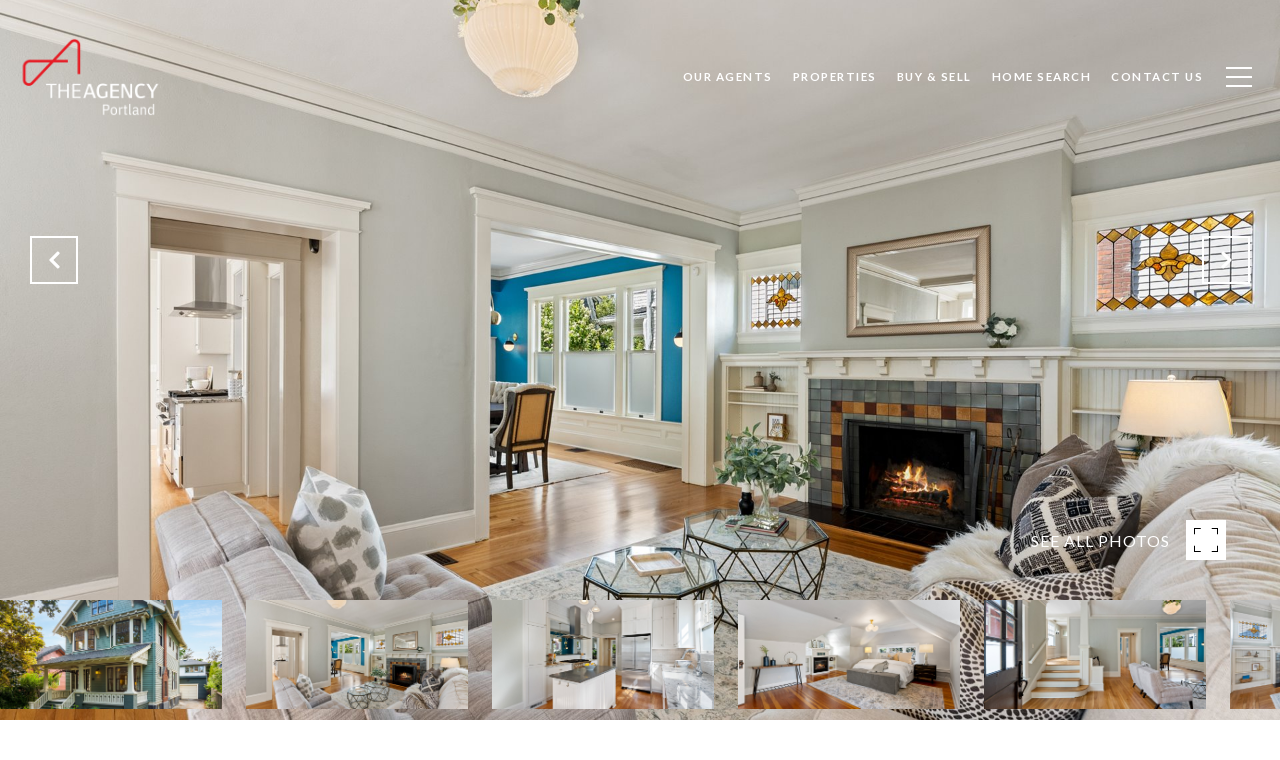

--- FILE ---
content_type: text/html; charset=utf-8
request_url: https://bss.luxurypresence.com/buttons/googleOneTap?companyId=ea7d2cd8-1247-439e-8f6c-b7fc15a6e3c9&websiteId=9a3a7884-9ff2-4ee6-b2b9-a38b4fd216af&pageId=7500b87f-2d21-4838-9669-73da56a65c36&sourceUrl=https%3A%2F%2Fagencyportland.com%2Fproperties%2F2633-ne-21st-ave-portland-or-us-97212-22508180&pageMeta=%7B%22sourceResource%22%3A%22properties%22%2C%22pageElementId%22%3A%22a4ec478c-e457-4bad-831f-72b1be8fd6bb%22%2C%22pageQueryVariables%22%3A%7B%22property%22%3A%7B%22id%22%3A%22a4ec478c-e457-4bad-831f-72b1be8fd6bb%22%7D%2C%22properties%22%3A%7B%22relatedNeighborhoodPropertyId%22%3A%22a4ec478c-e457-4bad-831f-72b1be8fd6bb%22%2C%22sort%22%3A%22salesPrice%22%7D%2C%22neighborhood%22%3A%7B%22id%22%3A%22a5ff677e-89a2-4d00-aca9-52d656e48241%22%7D%2C%22pressReleases%22%3A%7B%22propertyId%22%3A%22a4ec478c-e457-4bad-831f-72b1be8fd6bb%22%7D%7D%7D
body_size: 2913
content:
<style>
  html, body {margin: 0; padding: 0;}
</style>
<script src="https://accounts.google.com/gsi/client" async defer></script>
<script>
const parseURL = (url) => {
    const a = document.createElement('a');
    a.href = url;
    return a.origin;
}

const login = (token, provider, source)  => {
  const origin = (window.location != window.parent.location)
    ? parseURL(document.referrer)
    : window.location.origin;  
  const xhr = new XMLHttpRequest();
  xhr.responseType = 'json';
  xhr.onreadystatechange = function() {
    if (xhr.readyState === 4) {
      const response = xhr.response;
      const msg = {
        event: response.status,
        provider: provider,
        source: source,
        token: token
      }
      window.parent.postMessage(msg, origin);
    }
  }
  xhr.withCredentials = true;
  xhr.open('POST', `${origin}/api/v1/auth/login`, true);
  xhr.setRequestHeader("Content-Type", "application/json;charset=UTF-8");
  xhr.send(JSON.stringify({
    token,
    provider,
    source,
    websiteId: '9a3a7884-9ff2-4ee6-b2b9-a38b4fd216af',
    companyId: 'ea7d2cd8-1247-439e-8f6c-b7fc15a6e3c9',
    pageId: '7500b87f-2d21-4838-9669-73da56a65c36',
    sourceUrl: 'https://agencyportland.com/properties/2633-ne-21st-ave-portland-or-us-97212-22508180',
    pageMeta: '{"sourceResource":"properties","pageElementId":"a4ec478c-e457-4bad-831f-72b1be8fd6bb","pageQueryVariables":{"property":{"id":"a4ec478c-e457-4bad-831f-72b1be8fd6bb"},"properties":{"relatedNeighborhoodPropertyId":"a4ec478c-e457-4bad-831f-72b1be8fd6bb","sort":"salesPrice"},"neighborhood":{"id":"a5ff677e-89a2-4d00-aca9-52d656e48241"},"pressReleases":{"propertyId":"a4ec478c-e457-4bad-831f-72b1be8fd6bb"}}}',
    utm: '',
    referrer: ''
  }));
}

function getExpirationCookie(expiresInMiliseconds) {
  const tomorrow  = new Date(Date.now() + expiresInMiliseconds); // The Date object returns today's timestamp
  return `agencyportland.com-SID=true; expires=${tomorrow.toUTCString()}; path=/; Secure; SameSite=None`;
}

function handleCredentialResponse(response) {
  document.cookie = getExpirationCookie(24 * 60 * 60 * 1000); // 1 day
  login(response.credential, 'GOOGLE', 'GOOGLE_SIGN_ON');
}

function handleClose() {
  const msg = {
    event: 'cancel',
    provider: 'GOOGLE',
    source: 'GOOGLE_SIGN_ON'
  }
  const origin = (window.location != window.parent.location)
    ? parseURL(document.referrer)
    : window.location.origin;
  window.parent.postMessage(msg, origin);
  document.cookie = getExpirationCookie(2 * 60 * 60 * 1000); // 2 hours
}

</script>
<div id="g_id_onload"
  data-client_id="673515100752-7s6f6j0qab4skl22cjpp7eirb2rjmfcg.apps.googleusercontent.com"
  data-callback="handleCredentialResponse"
  data-intermediate_iframe_close_callback="handleClose"
  data-state_cookie_domain = "agencyportland.com"
  data-allowed_parent_origin="https://agencyportland.com"
  data-skip_prompt_cookie="agencyportland.com-SID"
  data-cancel_on_tap_outside="false"
></div>